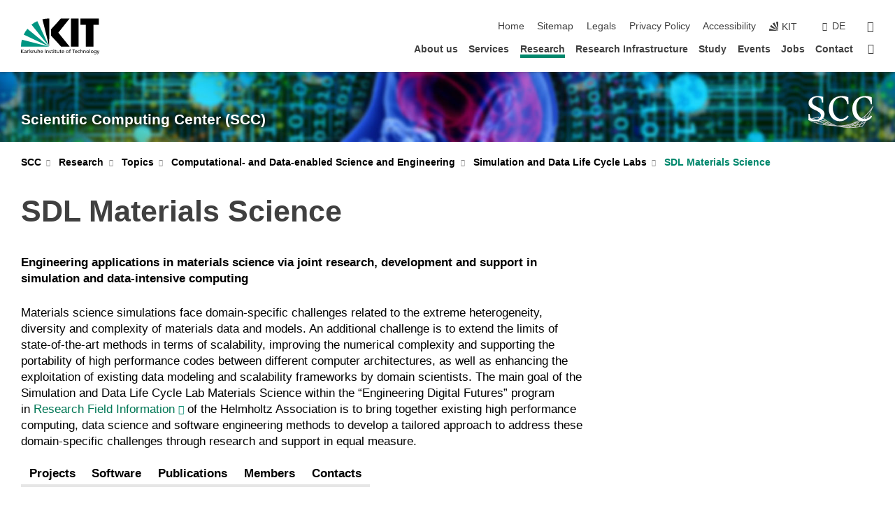

--- FILE ---
content_type: text/css;charset=UTF-8
request_url: https://www.scc.kit.edu/en/31.php
body_size: 1604
content:

/*  */
/* 
*/
main .target-groups .buttons {
    flex-shrink: 0;
}
main .target-groups a:after {
    right: 0.8625rem !important;
}

@media (max-width: 560px) {
    .last_change {
        bottom: 10em !important;
    }
}
@supports (hyphens: auto) {
    .content * {
        hyphens: auto;
    }
}

body.dark code {
    background: #000;
    color:#cfcfcf;
}
body.dark .preview .odd {
    background-color: #202020;
}
body.dark table input[type=submit] {
    background-color: var(--color_brand_primary);
    color: #fff;
}
body.dark .dienst_tabelle select.zielgruppe, body.dark .dienst_tabelle select.kategorie {
    background-color: #d0d0d0;
}
body.dark .dienst_tabelle caption {
    filter: grayscale(1);
}
body.dark div[style*="#f2f2f2"] a {
    color: #fe5c7f;
}
body.dark div[style*="#f2f2f2"] li:before {
    background-color: #fe5c7f;
}
body.dark div[style*="#f2f2f2"] {
    filter: invert(1);
}
body.dark .dienst_tabelle th {
    filter: invert(1);
}
body.dark section.content-wrap .flexcontainer img,
body.dark section.content-wrap .schnelleinstiegtable img,
body.dark section.content-wrap img.dienst_tabelle_icon {
    background-color: transparent;
}
body.dark section.content-wrap img.dienst_tabelle_icon {
    filter: contrast(2);
}
body.dark .text.overview {
    background-color: #404040;
}
body.dark .text fieldset {
    background-color: #404040;
}
body.dark .text fieldset .prj_item:hover {
    background-color: #000;
}

tr.filtered_grey {
    background-color: #f2f2f2 !important;
}
tr.filtered_white {
    background-color: transparent !important;
}
body.dark tr.filtered_grey {
    background-color: #303030 !important;
}

.info-container .info-content ul li span.shortdescription a {
    display: inline;
}

a.scc_butto:nth-child(5n) {
    margin-right: 0;
}
a.scc_butto {
    display: inline-block;
    background: var(--color_brand_primary);
    color: #fff !important;
    padding: 0.5em 0.5em;
    margin-right: 1em;
    margin-bottom: 1em;
    cursor: pointer;
    width: calc((100% - 4em) / 5);
    text-align: center;
    white-space: nowrap;
    _min-width: 8em;
}
@media (max-width: 560px) {
    a.scc_butto:nth-child(2n) {
        margin-right: 0;
    }
    a.scc_butto {
        width: calc((100% - 1em) / 2);
    }
}
/* FAQs lesbarer machen: siehe auch lokales Javascript */
.toggle-head .heading {
    color: var(--color_brand_primary) !important;
}

h2.meldung:after {
    content: none !important;
}
h2.meldung {
    margin-left: 1.8rem;
}
main .target-groups a+a, main .target-groups form {
    margin-left: 0.7rem !important;
    min-width: unset !important;
}
section.target-groups a, main .target-groups form input {
    padding-left: 0.975rem !important;
    padding-right: 2.4625rem !important;
    font-size: 1.27rem !important;
}

.info-container .info-content ul li span a {
    display: block;
}
@media (max-width: 900px) {
    .info-container .info-content>ul {
        grid-column: span 2;
    }
}

@media only screen and (max-width: 521px) {
    .dienst_tabelle th {
        text-align:left !important;
    }
    .dienst_tabelle th * {
        float: none !important;
    }
    div#logo img {
        height: auto !important;
        background-image: none !important;
        box-sizing: border-box;
        left: -6px !important;
    }
}
@media only screen and (max-width: 943px) and (min-width: 522px) {
    div#logo img {
        margin-top:-10px !important;
        box-sizing: border-box;
        background-image: none !important;
    }
    div#head-image {
        min-height:100px !important;
    }
}
@media only screen and (max-width: 943px) {
    div[id^=news_holder_] {
        display: flex !important;
        flex-wrap: wrap;
    }
    .news {
        margin-right:12px !important;
    }
    #middle-row #print_infobox {
        display: flex !important;
        flex-wrap: wrap;
    }
    #print_infobox div.infobox {
        width:188px !important;
    }
}

.small_button {
    font-size: 1em !important;
    line-height: 1em;
}
.th_dark {
    color: #fff !important;
    background-color:#808080 !important;
    border-bottom:1px solid #fff !important;
}
.bigger {
    font-size:1.2em;
}
.smaller {
    font-size:0.9em;
}
.no-link {
    text-decoration:none !important;
}
.no-link:hover {
    text-decoration:underline !important;
}
textarea {
    width:100%;
    box-sizing: border-box;
}
h3 {
    padding-top:12px;
    padding-bottom:6px;
}


/* Styles der KIT-CA beginnen mit kit-ca- */
/* Diese dürfen jeder Zeit benutzt werden, jedoch nicht überschrieben werden */
/* Mit Absprache dürfen diese ergänzt werden - ca@kit.edu - */






@charset "UTF-8";
div.kit-ca-image {
 padding-top: 1em;
 padding-bottom: 1em; }

.kit-ca-image img {
 display: block;
 padding-bottom: 1em; }

div.kit-ca-image-caption {
 text-align: center; }

p.kit-ca-wichtig, div.kit-ca-wichtig {
 width: 80% !important;
 margin-left: 10% !important;
 margin-right: 10% !important;
 vertical-align: middle !important;
 -webkit-border-top-right-radius: 1em;
 -webkit-border-bottom-left-radius: 1em;
 -moz-border-radius-topright: 1em;
 -moz-border-radius-bottomleft: 1em;
 border-top-right-radius: 1em;
 border-bottom-left-radius: 1em;
 -webkit-padding: 1em;
 -moz-padding: 1em;
 padding: 0.5em;
 margin-top: 1em;
 margin-bottom: 1em;
 -moz-margin-top: 1em;
 -moz-margin-bottom: 1em;
 -webkit-margin-top: 1em;
 -webkit-margin-bottom: 1em;
 border: 1px solid var(--color_brand_primary);
 background-color: #d9efec !important; }

span.kit-ca-wichtig {
 background-color: #d9efec !important; }

h4.kit-ca-wichtig, h5.kit-ca-wichtig {
 margin-left: 10% !important;
 margin-top: 1em;
 margin-bottom: 0.5em; }

p.kit-ca-hinweis, div.kit-ca-hinweis {
 width: 80% !important;
 margin-left: 10% !important;
 margin-right: 10% !important;
 vertical-align: middle !important;
 -webkit-border-top-right-radius: 1em;
 -webkit-border-bottom-left-radius: 1em;
 -moz-border-radius-topright: 1em;
 -moz-border-radius-bottomleft: 1em;
 border-top-right-radius: 1em;
 border-bottom-left-radius: 1em;
 -webkit-padding: 1em;
 -moz-padding: 1em;
 padding: 0.5em;
 margin-top: 1em;
 margin-bottom: 1em;
 -moz-margin-top: 1em;
 -moz-margin-bottom: 1em;
 -webkit-margin-top: 1em;
 -webkit-margin-bottom: 1em;
 border: 1px solid var(--color_brand_primary);
 background-color: #d9efec !important; }

span.kit-hinweis {
 background-color: #d9efec !important; }

h5.kit-ca-hinweis {
 margin-left: 10% !important;
 margin-top: 1em;
 margin-bottom: 0.5em; }

.kit-ca-ui-tab {
 border-top-style: solid;
 border-right-style: solid;
 border-bottom-style: hidden;
 border-left-style: solid;
 border-width: 1px;
 -webkit-border-radius: 0.5em 0.5em 0 0;
 -moz-border-radius: 0.5em 0.5em 0 0;
 border-radius: 0.5em 0.5em 0 0;
 padding-right: 0.3em;
 padding-left: 0.4em;
 border-color: #666666;
 background-color: #eeeeee; }

.kit-ca-ui-button {
 border-style: solid;
 border-width: 1px;
 -webkit-border-radius: 0.2em;
 -moz-border-radius: 0.2em;
 border-radius: 0.2em;
 padding-right: 0.3em;
 padding-left: 0.3em;
 -moz-box-shadow: 1px 1px 2px 0 #cccccc;
 -webkit-box-shadow: 1px 1px 2px 0 #cccccc;
 box-shadow: 1px 1px 2px 0 #cccccc;
 border-color: #666666;
 background-color: #eeeeee; }

.kit-ca-ui-menuentry-last {
 background-color: #eeeeee; }

.kit-ca-ui-menuentry {
 background-color: #eeeeee; }

.kit-ca-ui-menuentry::after {
 content: " → "; }

.kit-ca-nav-up::before {
 content: "↑ "; }

.kit-ca-nav-prev::before {
 content: "↩ "; }

.kit-ca-nav-next::before {
 content: "↪ "; }

.kit-ca-ui-inputlabel {
 background-color: #eeeeee; }

.kit-ca-ui-inputvalue {
 font-style: italic;
 text-decoration: underline;
 background-color: #eeeeee; }

.ca_code
{
    background-color:#dddddd;
    margin: 1em 0px;
}


/* Hier enden die KIT-CA-Styles */


figure {
    border: 1px solid #b3b3b3;
    border-radius: 2px;
    /* background-color: #ffffff; */
    padding:5px;
    margin: 5px 10px 5px 10px;
}
figcaption {
    text-align:left;
    padding-top:5px;
    font-size:0.9em;
}
div.infobox-inner {
    font-size: 1em !important;
}
.plainlink a {
    background: none !important;
    padding: 0 !important;
    margin: 0 !important;
}
.form2 label {
    padding-left: 0 !important;
}
/*  */

--- FILE ---
content_type: text/javascript
request_url: https://www.scc.kit.edu/en/4218.js
body_size: 2212
content:
/*  */
if (typeof jQuery == "function") {
    $(document).ready( function () {


        $("body").prepend(`<style>
.side-widgets .chatbot {
    position: absolute;
    top: 0;
    left: 0;
    display: inline-block;
    height: 100%;
    padding: 1.1875rem;
    font-size: 1.5625rem;
    line-height: 1.3;
    white-space: nowrap;
    background: inherit;
    transition: all .2s;
    width: 50vw;
}

.side-widgets li:hover .chatbot {
    -webkit-transform: translateX(-100%) translateX(1px);
    -ms-transform: translateX(-100%) translateX(1px);
    transform: translateX(-100%) translateX(1px);
    height:50vh
}

@media (max-width: 1024px) {
    .side-widgets .chatbot {
        display: none;
    }
}

.chat-window {
    z-index: -1;
}
.chat-window.active {
    z-index: 1000;
}
</style>`)

        $("head").append('<'+'script type="text/javascript" defer="defer" src="https://chatbot.scc.kit.edu/component/chat-bubble.js"'+'>'+'<'+'/script'+'>')






        if ((!$(".page-header .content-wrap .navigation .navigation-main .navigation-l1").length) && (typeof updateNavigationManager !== "function")) {
            $("head title").text("SCC - Inhalt nicht mehr verfügbar – Contents no longer available")
            $("#main_content>.content").html("<div class=\"text full\"><h1>Inhalt nicht mehr verfügbar – Contents no longer available</h1><p>Der Inhalt dieser Seite ist veraltet und nicht mehr verfügbar. Bitte verwenden Sie die <a href=\"/search.php\" style=\"font-weight:bold\">Suche</a> oder den Weg über unsere <a href=\"/\" style=\"font-weight:bold\">Homepage</a>.</p><p>The content of this page is outdated and no longer available. Please use the <a href=\"/en/search.php\" style=\"font-weight:bold\">search</a> or the menu via our <a href=\"/en/\" style=\"font-weight:bold\">homepage</a></p></div>")
            $("footer.page-footer .content-wrap .column").html("")
        }

        function open_hash_faq() {
            window.setTimeout( function() {
            if (window.location.hash) {
                if ((window.location.hash.substr(0, 13) == "#toggle-head-") && ($(window.location.hash).length > 0)) {
                    if ($(window.location.hash).children(".active").length == 0) {
                        $(window.location.hash).trigger("click").animate({
                            scrollTop: $(window.location.hash).offset().top + 200
                        }, 400);
                    }
                }
            }
            }, 200)
        }
        $( window ).on("hashchange", function() {
            open_hash_faq()
        })
        open_hash_faq()

        $(`<style>
            body.dark {
                color:#efefef; background:#202020;
            }
 
            body.dark .pdata_icon {
                filter:invert(1);
                background: transparent !important;
            }
 
            body.dark .page-header {
                background-color:#303030;
            }
 
            body.dark .page-header .logo svg, body.dark .page-header .navigation-meta-links svg {
                fill:#fff;
            }
            body.dark .page-header .logo svg path[style*="fill:#000000"] {
                fill:#fff !important;
            }
            body.dark .breadcrumbs-big .list .more {
                color: #b0b0b0;
            }
 
            body.dark #main_content [id^=joboffer_] {
                background-color: #202020 !important;
            }
 

           body.dark .kit-publications-publication-list > .kit-publications-publication:nth-child(even) {
                  background-color: #303030;
            }
            body.dark .kit-publications-publication-list > .kit-publications-publication .csl-entry:hover {
            background-color: unset !important;
            }


 
/*   */
 
            body.dark .breadcrumbs-big .content-wrap ul li a, body.dark .page-header .navigation a, body.dark .navigation-language:before, body.dark .text .servicemenu a, body.dark .breadcrumbs-big .list>a, body.dark .news-element .headline a, body.dark .schnelleinstiegtable td:nth-of-type(2) a:nth-of-type(1), body.dark .banner .textcontent .headline, body.dark .tab-navigation-item a, body.dark .toggle-head .heading {
                color: #fff;
            }
 
           body.dark .tab-navigation-item.active a, body.dark .tab-navigation-item a:hover {
                border-color: #00876c;
                color: #00876c
            }
 
            body.dark .toggle-head:hover .heading {
            color: #00876c;
            }
 
            body.dark table thead {
                background-color:#505050;
            }
 
            body.dark .toolbar>div>div {
                background-color:#404040 !important;
            }
            body.dark .breadcrumbs-big .content-wrap ul, body.dark .side-widgets li, body.dark .banner, body.dark .to-top-button, body.dark .navigation .dropdown {
                background-color:#404040;
            }
            body.dark .breadcrumbs-big .content-wrap ul {
                border-bottom: 0.25rem solid #00876c;
            }
 
            body.dark .news-element .headline, body.dark caption, body.dark .text .h1, body.dark .text .h2, body.dark .text .h3, body.dark .text .h4, body.dark .text .h5, body.dark .text .h6, body.dark .text h1, body.dark .text h2, body.dark .text h3, body.dark .text h4, body.dark .text h5, body.dark .text h6, body.dark .h1, body.dark .h2, body.dark .h3, body.dark .h4, body.dark .h5, body.dark .h6, body.dark h1, body.dark h2, body.dark h3, body.dark h4, body.dark h5, body.dark h6 {
                color:#efefef;
            }
 
            body.dark .banner .content-wrap {
                background: linear-gradient(to right, #404040 0%, #404040 40%, rgba(64, 64, 64, 0.97) 43%, rgba(64, 64, 64, 0.89) 45%, rgba(64, 64, 64, 0) 60%, rgba(64, 64, 64, 0) 100%)
            }
 
            body.dark .page-footer {
                color:#efefef;background:#303030;
            }
 
            body.dark textarea, body.dark input, body.dark select, body.dark section.content-wrap img {
                background-color: #fff;
            }
.container_map img {
background: transparent !important;
}
 
body.dark form#search{
background: #404040;
}
body.dark ul.pagination li img {
                background-color: transparent;
}
body.dark .highlight {
background-color: #606060;
}
#otsn_constraints img {
                background-color: transparent;
}
 
            body.dark input[type=file], body.dark input[type=date], body.dark input[type=datetime], body.dark input[type=datetime-local], body.dark input[type=email], body.dark input[type=number], body.dark input[type=password], body.dark input[type=search], body.dark input[type=tel], body.dark input[type=text], body.dark input[type=url], body.dark textarea, body.dark select {
                color:#e5e5e5;
                background-color: #404040;
            }
 
            body.dark .form input[type=date]::-webkit-input-placeholder,body.dark .form input[type=datetime]::-webkit-input-placeholder,body.dark .form input[type=datetime-local]::-webkit-input-placeholder,body.dark .form input[type=email]::-webkit-input-placeholder,body.dark .form input[type=number]::-webkit-input-placeholder,body.dark .form input[type=password]::-webkit-input-placeholder,body.dark .form input[type=search]::-webkit-input-placeholder,body.dark .form input[type=tel]::-webkit-input-placeholder,body.dark .form input[type=text]::-webkit-input-placeholder,body.dark .form input[type=url]::-webkit-input-placeholder,body.dark .form select::-webkit-input-placeholder,body.dark .form textarea::-webkit-input-placeholder {
                color:#b0b0b0;
            }
            body.dark .form input[type=date]:-ms-input-placeholder,body.dark .form input[type=datetime]:-ms-input-placeholder,body.dark .form input[type=datetime-local]:-ms-input-placeholder,body.dark .form input[type=email]:-ms-input-placeholder,body.dark .form input[type=number]:-ms-input-placeholder,body.dark .form input[type=password]:-ms-input-placeholder,body.dark .form input[type=search]:-ms-input-placeholder,body.dark .form input[type=tel]:-ms-input-placeholder,body.dark .form input[type=text]:-ms-input-placeholder,body.dark .form input[type=url]:-ms-input-placeholder,body.dark .form select:-ms-input-placeholder,body.dark .form textarea:-ms-input-placeholder {
                color:#b0b0b0;
            }
            body.dark .form input[type=date]::placeholder,body.dark .form input[type=datetime]::placeholder,body.dark .form input[type=datetime-local]::placeholder,body.dark .form input[type=email]::placeholder,body.dark .form input[type=number]::placeholder,body.dark .form input[type=password]::placeholder,body.dark .form input[type=search]::placeholder,body.dark .form input[type=tel]::placeholder,body.dark .form input[type=text]::placeholder,body.dark .form input[type=url]::placeholder,body.dark .form select::placeholder,body.dark .form textarea::placeholder {
                color:#b0b0b0;
            }
            body.dark input[type=date]::placeholder,body.dark input[type=datetime]::placeholder,body.dark input[type=datetime-local]::placeholder,body.dark input[type=email]::placeholder,body.dark input[type=number]::placeholder,body.dark input[type=password]::placeholder,body.dark input[type=search]::placeholder,body.dark input[type=tel]::placeholder,body.dark input[type=text]::placeholder,body.dark input[type=url]::placeholder,body.dark select::placeholder,body.dark textarea::placeholder {
                color:#b0b0b0;
                opacity:1 !important;
            }
 
            body.dark .news-element a, body.dark .faq_question, body.dark .text a, body.dark figure figcaption a, body.dark .news-element .link, body.dark .infobox a, body.dark table a, body.dark .info-container a {
                color:#01a381;
            }
 
            body.dark table tbody tr:nth-child(odd) {
                background-color:#303030;
            }
 
            body.dark .sprungmarken {
                background-color:#202020;
            }
 
            body.dark .thema {
                background:#202020;
            }
 
            body.dark hr {
                background-color:#fff
            }
 
            body.dark .info-container {
                border: 5px solid #404040
            }
            body.dark .contact-box a {
                color: #fff;
            }
            body.dark .contact-box .icon {
                background-color: #e0e0e0;
                filter: invert(1);
            }
            body.dark section.content-wrap img {
                background-color: #202020;
            }
 
        </style>`).appendTo( "head" )
        $("head").append("<meta name=\"color-scheme\" content=\"light dark\">")
        var light = "light"
        var dark = "dark"
        if ($("html").attr("lang").startsWith("de")) {
            light = "hell"
            dark = "dunkel"
        }
 
        // localStorage.removeItem("theme", "dark")
        if (
            (localStorage.getItem("theme") == "dark") ||
            ((localStorage.getItem("theme") === null) && (window.matchMedia("(prefers-color-scheme: dark)").matches))
        ) {
            $("body").addClass("dark")
            $(".footer-meta-navigation ul li:last-child").before("<li><a href=\"\" class=\"btn-toggle\"><span>" + light + "</span></a></li>")
            $(".navigation-meta-links").append("<li><a href=\"\" class=\"btn-toggle\"><i class=\"fa fa-sun\"></i> <span>" + light + "</span></a></li>")
        }
        else {
            $(".footer-meta-navigation ul li:last-child").before("<li><a href=\"\" class=\"btn-toggle\"><span>" + dark + "</span></a></li>")
            $(".navigation-meta-links").append("<li><a href=\"\" class=\"btn-toggle\"><i class=\"fa fa-moon\"></i> <span>" + dark + "</span></a></li>")
        }
        $(".btn-toggle").on("click", function() {
            $("body").toggleClass("dark")
            if ($("body").hasClass("dark")) {
                localStorage.setItem("theme", "dark")
                $(".btn-toggle i").removeClass("fa-moon").addClass("fa-sun")
                $(".btn-toggle span").text(light)
            }
            else {
                localStorage.setItem("theme", "")
                $(".btn-toggle i").removeClass("fa-sun").addClass("fa-moon")
                $(".btn-toggle span").text(dark)
            }
            return false
        })
    })
}
/*  */